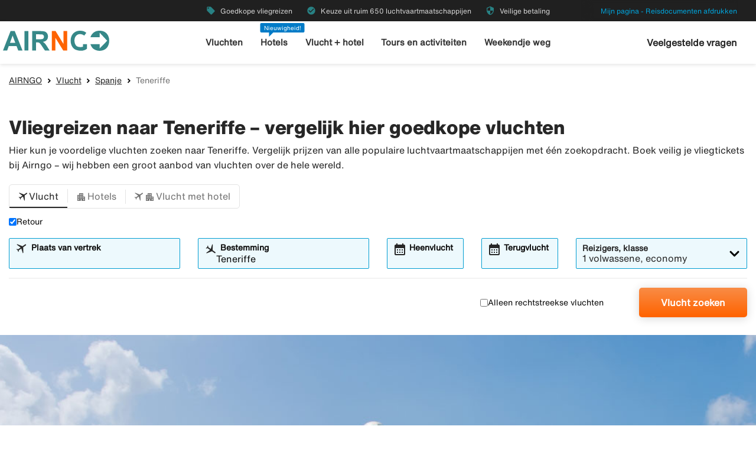

--- FILE ---
content_type: text/html;charset=UTF-8
request_url: https://www.airngo.nl/flight/spanje/teneriffe
body_size: 9668
content:
<!DOCTYPE html>
<html class="theme-airngo" xmlns="http://www.w3.org/1999/xhtml" lang="nl">
<head>
<title>【Goedkope vliegreizen Teneriffe】300+ maatschappijen bij Airngo</title>
<meta http-equiv="Content-Type" content="text/html; charset=utf-8"/>
<meta name="title" content="【Goedkope vliegreizen Teneriffe】300+ maatschappijen bij Airngo"/>
<meta name="description" content="Vergelijk【vliegtickets naar Teneriffe】✓ Boek goedkope vluchten naar Teneriffe bij Airngo & bespaar geld ✓ Veilig betalen"/>
<meta http-equiv="content-language" content="nl"/>
<meta name="viewport" content="height=device-height, width=device-width, initial-scale=1.0, minimum-scale=1.0, maximum-scale=2.0"/>
<link rel="canonical" href="https://www.airngo.nl/flight/spanje/teneriffe"/>
<script>
window.application = window.application || {config: {}};
window.application.config = {"LOCALE_LANGUAGE":"nl","CURRENCY_DECIMALS":2,"MONEY_SUFFIX":"€","PROGRESSBAR_TEXT_defaultText":"Even geduld aub - we zijn voor u op zoek naar de beste prijzen...","PROGRESSBAR_TEXT_onewayText":"Enkele reis","PROGRESSBAR_TEXT_returnText":"Retour","PROGRESSBAR_advertLink":"","PROGRESSBAR_waitingImagesExposedUrl":"/internal/waitingimages","PROGRESSBAR_locatorSuggestUrl":"/internal/locatorsuggest"};
</script>
<link rel="preconnect" href="https://script.hotjar.com">
<link rel="preconnect" href="https://vars.hotjar.com">
<link rel="preconnect" href="https://ajax.googleapis.com">
<link rel="preconnect" href="https://use.typekit.net">
<script>
var swo_domCountry = ".nl";
var swo_site = "airngo";
var s_env = "prod";
function appMeasurementLoaded() {
window.appMeasurementScriptLoaded = true;
window.dispatchEvent(new CustomEvent("appMeasurementScriptLoaded"));
}
</script>
<script src=""
data-consent-src="/.resources/stellataModule/js/AppMeasurement.js?v=3.69.14"
data-category-consent="cookie_cat_statistic"
onload="appMeasurementLoaded()"></script>
<script>
var iplobserverstart = new Date();
</script>
<link rel="shortcut icon" href="/dam/docroot/images/airngo/favicon.ico">
<link rel="apple-touch-icon" href="/dam/docroot/images/airngo/apple-touch-icon.png">
<link media="all" rel="stylesheet" type="text/css" href="/.resources/stellataModule/css/compiled/responsive/index-airngo.min.css?v=3.69.14">
<script src="/.resources/stellataModule/js/external/jquery-3.5.1.min.js?v=3.69.14"></script>
<script src="/.resources/stellataModule/js/external/dayjs/dayjs.min.js?v=3.69.14"></script>
<script src="/.resources/stellataModule/js/external/dayjs/dayjs.min.js?v=3.69.14"></script>
<script src="/.resources/stellataModule/js/external/dayjs/locale/nl.js?v=3.69.14"></script>
<script src="https://js.sentry-cdn.com/5b78d4ca5c754b4ca0e04734652e7158.min.js" crossorigin="anonymous"></script>
<script>
Sentry.onLoad(function() {
Sentry.init({
release: "3.69.14",
environment: "PROD",
denyUrls: ['static.zdassets.com', 'euwa.puzzel.com']
});
});
</script>
<link rel="stylesheet" href="https://use.typekit.net/unv5gxo.css">
<style id="load-material-icons">
.material-icons {
visibility: hidden;
}
</style>
<link href="/.resources/stellataModule/css/fonts/material-icons.css?v=3.69.14" rel="stylesheet">
<script>
document.fonts.load("16px 'Material Icons'").then(() => {
const styleTag = document.getElementById('load-material-icons');
if (styleTag) {
styleTag.remove();
}
});
</script><link href="/.resources/stellataModule/css/fonts/site-fonts.css?v=3.69.14" rel="stylesheet">
<link href="/.resources/stellataModule/css/fonts/fonts.css?v=3.69.14" rel="stylesheet">
<link media="all" rel="stylesheet" type="text/css" href="/.resources/stellataModule/css/compiled/vendor/vue-datepicker.css?v=3.69.14">
</head>
<body version="3.69.14">
<div class="header-skip-button">
<a href="#main-content">Ga naar de hoofdinhoud</a>
</div>
<header class="header" role="banner">
<div class="header__top-bar">
<ul id="topbar-selling-points">
<li class="topbar-usp"><span><i class="material-icons" aria-hidden="true">local_offer</i>&nbsp;Goedkope vliegreizen</span></li>
<li class="topbar-usp"><span><i class="material-icons" aria-hidden="true">check_circle</i>&nbsp;Keuze uit ruim 650 luchtvaartmaatschappijen</span></li>
<li class="topbar-usp"><span><i class="material-icons" aria-hidden="true">security</i>&nbsp;Veilige betaling</span></li>
</ul>
<div class="header__top-bar__link">
<a href="/pay-trip" rel="nofollow">Mijn pagina - Reisdocumenten afdrukken</a>
</div>
</div>
<div class="header__main">
<div class="header__main__logo">
<a href="/" aria-label="Ga naar de startpagina van airngo">
<img src="/dam/docroot/images/airngo/airngo.svg" alt="airngo - Reisbureau">
</a>
</div>
<div class="header__main__nav">
<nav class="header__main__full-navigation" id="full-navigation" aria-labelledby="navigation-menu-icon" aria-label="Hoofdmenu">
<ul>
<li>
<a id="mainMenuLink-0" href="/vluchten" >Vluchten</a>
</li>
<li>
<a id="mainMenuLink-1" href="/hotel" >Hotels</a>
</li>
<li>
<a id="mainMenuLink-2" href="/vlucht-hotel" >Vlucht + hotel</a>
</li>
<li>
<a id="mainMenuLink-3" href="https://www.viator.com/nl-NL/?eap=airngonl-topnav-82807&aid=vba82807en" target="_blank">Tours en activiteiten</a>
</li>
<li>
<a id="mainMenuLink-4" href="/weekendje-weg" >Weekendje weg</a>
</li>
</ul>
<div class="header__main__full-navigation__link">
<a href="/pay-trip" rel="nofollow">Mijn pagina - Reisdocumenten afdrukken</a>
</div>
</nav>
<nav class="header__main__navigation" aria-label="Menu">
<ul>
<li>
<a class="header__main__nav__link" href="/vluchten" >Vluchten</a>
</li>
<li>
<span class="header__main__nav__label">Nieuwigheid!</span>
<a class="header__main__nav__link" href="/hotel" >Hotels</a>
</li>
<li>
<a class="header__main__nav__link" href="/vlucht-hotel" >Vlucht + hotel</a>
</li>
<li>
<a class="header__main__nav__link" href="https://www.viator.com/nl-NL/?eap=airngonl-topnav-82807&aid=vba82807en" target="_blank">Tours en activiteiten</a>
</li>
<li>
<a class="header__main__nav__link" href="/weekendje-weg" >Weekendje weg</a>
</li>
</ul>
</nav>
</div>
<div class="header__main__contact">
<span class="header__main__contact__text">
<a href="https://help.airngo.se/hc/nl">Veelgestelde vragen</a>
</span>
<button class="nav-icon" id="navigation-menu-icon" aria-haspopup="true" aria-controls="full-navigation" aria-expanded="false" aria-label="Navigatie in-/uitschakelen">
<span></span>
</button>
</div>
</div>
</header>
<script>
(function () {
document.addEventListener('DOMContentLoaded', () => {
const skipLink = document.querySelector('#skip-link a');
if (skipLink) {
const selectors = [
"#air-search-shortcuts",
".explain-info-link",
"#rentalCarsDiv",
"#detail-page",
"#transfer-component",
"#car-rental-component"
];
const target = selectors
.map(selector => document.querySelector(selector))
.find(element => element !== null);
if (target) {
skipLink.addEventListener('click', function (e) {
e.preventDefault();
const firstTabbable = target.querySelector(`
button:not([disabled]),
[href],
input:not([disabled]):not([type="hidden"]),
select:not([disabled]),
textarea:not([disabled]),
[tabindex]:not([tabindex="-1"])
`);
if (firstTabbable) {
firstTabbable.focus();
}
const offset = -100;
const targetPosition = target.getBoundingClientRect().top + window.pageYOffset;
window.scrollTo({
top: targetPosition + offset,
behavior: 'smooth',
});
});
} else {
skipLink.style.display = "none";
skipLink.blur();
}
}
});
const navigationMenuIcon = document.getElementById('navigation-menu-icon');
const fullNavigationMenu = document.getElementById('full-navigation');
const fullNavigationListFirstLink = fullNavigationMenu.querySelector('a');
function openMobileMenu() {
navigationMenuIcon.classList.add('active');
fullNavigationMenu.classList.add('active');
setTimeout(() => {
fullNavigationListFirstLink.focus();
}, 200);
}
function closeMobileMenu() {
navigationMenuIcon.classList.remove('active');
fullNavigationMenu.classList.remove('active');
navigationMenuIcon.focus();
}
navigationMenuIcon.addEventListener('click', (e) => {
e.preventDefault();
if (navigationMenuIcon.classList.contains('active')) {
closeMobileMenu();
} else {
openMobileMenu();
}
});
document.addEventListener('keydown', (e) => {
if ((e.key === 'Enter' || e.key === ' ') && document.activeElement === navigationMenuIcon) {
e.preventDefault();
openMobileMenu();
}
if (e.key === 'Escape' && fullNavigationMenu.classList.contains('active')) {
e.preventDefault();
closeMobileMenu();
}
});
fullNavigationMenu.addEventListener('click', function(e) {
e.stopPropagation();
});
window.addEventListener("resize", function () {
navigationMenuIcon.classList.remove('active');
fullNavigationMenu.classList.remove('active');
});
document.addEventListener('focusin', (e) => {
setTimeout(() => {
if (
fullNavigationMenu.classList.contains('active') &&
!fullNavigationMenu.contains(document.activeElement) &&
document.activeElement !== navigationMenuIcon
) {
closeMobileMenu();
}
}, 0);
});
document.addEventListener('click', (e) => {
const isClickInsideMenu = fullNavigationMenu.contains(e.target);
const isClickOnToggle = navigationMenuIcon.contains(e.target);
if (
(fullNavigationMenu.classList.contains('active') &&
!isClickInsideMenu &&
!isClickOnToggle)
) {
closeMobileMenu();
}
});
const openDropdown = (button, dropdown, focusFirst) => {
if (button && dropdown) {
button.setAttribute('aria-expanded', 'true');
dropdown.classList.add('is-open');
if (focusFirst) {
setTimeout(() => {
const firstMenuItem = dropdown.querySelector('li a');
if (firstMenuItem) firstMenuItem.focus();
}, 50);
}
}
};
const closeDropdown = (button, dropdown) => {
if (button && dropdown) {
button.setAttribute('aria-expanded', 'false');
dropdown.classList.remove('is-open');
}
};
document.querySelectorAll('.header__main__nav__dropdown-button').forEach(button => {
const dropdown = button.nextElementSibling;
button.addEventListener('click', () => {
const isOpen = button.getAttribute('aria-expanded') === 'true';
isOpen ? closeDropdown(button, dropdown) : openDropdown(button, dropdown, true);
});
dropdown.addEventListener('keydown', e => {
const focusableItems = dropdown.querySelectorAll('a, button');
let index = Array.from(focusableItems).indexOf(document.activeElement);
if (e.key === 'Escape') {
e.preventDefault();
closeDropdown(button, dropdown);
button.focus();
} else if (e.key === 'ArrowDown') {
e.preventDefault();
index = (index + 1) % focusableItems.length;
focusableItems[index].focus();
} else if (e.key === 'ArrowUp') {
e.preventDefault();
index = (index - 1 + focusableItems.length) % focusableItems.length;
focusableItems[index].focus();
}
});
const parentLi = button.closest('li');
let closeTimeout;
parentLi.addEventListener('click', () => {
clearTimeout(closeTimeout);
openDropdown(button, dropdown, true);
});
});
document.addEventListener('click', e => {
document.querySelectorAll('.header__main__nav__dropdown-button').forEach(button => {
const dropdown = button.nextElementSibling;
if (!button.contains(e.target) && !dropdown.contains(e.target) && button.getAttribute('aria-expanded') === 'true') {
closeDropdown(button, dropdown);
}
});
});
document.addEventListener('focusin', (e) => {
const dropdowns = document.querySelectorAll('.header__main__nav__dropdown');
dropdowns.forEach((dropdown) => {
if (
dropdown.classList.contains('is-open') &&
!dropdown.contains(e.target)
) {
dropdown.classList.remove('is-open');
}
});
});
}());
</script>
<main id="main-content">
<div id="index-template">
<seo-responsive-template
:breadcrumbs-data='{"AIRNGO":"/","Vlucht":"/flight","Spanje":"/flight/spanje","Teneriffe":""}'
:content='{"nodeType":"seoFlight","name":"Flight","faqHeadingType":"h2","faqColumn":"left","faqQuestions":[],"showFlightTab":true,"showHotelTab":true,"showFlightHotelTab":true,"showFlightHotelText":false,"showCarTab":false,"showCharterTab":false,"showLastMinuteTab":false,"showYouthFlightTab":false,"defaultFormType":"FLIGHT","prefilledLocationsHotel":true,"prefilledLocationsFlight":true,"prefilledLocationsFlightHotel":true,"header":"Vliegreizen naar Teneriffe – vergelijk hier goedkope vluchten","preamble":"Hier kun je voordelige vluchten zoeken naar Teneriffe. Vergelijk prijzen van alle populaire luchtvaartmaatschappijen met één zoekopdracht. Boek veilig je vliegtickets bij Airngo – wij hebben een groot aanbod van vluchten over de hele wereld.","header2":"Goedkope retourtickets naar Teneriffe","body":"Wil je goedkoop en veilig naar Teneriffe vliegen? Dan is Airngo iets voor jou. Bij ons kun je eenvoudig bij ruim 300 maatschappijen de voordeligste tickets naar Teneriffe zoeken en vergelijken. Wanneer je goedkope vluchten naar Teneriffe zoekt, kun je een enkele reis of retour kiezen. Bovendien kun je filteren op directe vluchten om tussenlandingen te vermijden en extra comfortabel te vliegen. Behalve een zitplaats in het vliegtuig kun je ook voordelige accommodatie en een huurauto boeken. Boek voordelige vliegtickets veilig bij Airngo.","showCacheTable":true,"nodeName":"Flight"}'
:form='{"searchType":"FLIGHT","homeStartLocation":"Teneriffe","numberOfAdults":1,"numberOfChildrenInfants":0,"numberOfChildren":0,"numberOfInfants":0,"airMaxStops":-1,"childrenInfantsAges":[0,0,0,0],"flightWithYouth":false,"youthAges":[],"directFlight":false,"flightWithBaggage":false,"calendarSearch":false,"channel":"INTERNET","airlineCodes":[null,null,null],"openJawSearch":false,"currentAdditionalFlights":0,"departureLocations":[],"destinationLocations":[],"flightDates":[],"numberOfRooms":1,"hotelNumberOfAdults":[2,2,2,2,2,2,2,2],"hotelNumberOfChildrenInfants":[0,0,0,0,0,0,0,0],"hotelChildrenAges":[[0,0,0,0],[0,0,0,0],[0,0,0,0],[0,0,0,0],[0,0,0,0],[0,0,0,0],[0,0,0,0],[0,0,0,0]],"hotelClass1":false,"hotelClass2":false,"hotelClass3":false,"hotelClass4":false,"hotelClass5":false,"fixedEndCountry":false,"searchSpecificHotel":false,"hotelSpecificDestinationAllDays":false,"hotelCodes":[null],"useEndLocation":false,"carStartTime":"09:00-09:00","carEndTime":"09:00-09:00","supplierDocTypesOptions":[{"label":"E-Ticket","value":"Amadeus_ETICKET"},{"label":"NDC-AMA","value":"Amadeus_NDC"},{"label":"LCC-TF","value":"TravelFusion_LCC"},{"label":"NDC-TF","value":"TravelFusion_NDC"}],"flexibleTicket":false,"returnTrip":true,"prioCarrierDisabled":false,"seosearch":false,"maxOneConnection":false,"paxCombinationSearch":false,"ticketFavorites":false,"extendedSearch":false,"airlineOverview":false}'
:cache-entries='null'
:cabin-class-search-enabled="false"
:flexible-ticket-enabled="false"
:flight-with-baggage-enabled="false"
:youth-min-age="18"
:youth-max-age="25"
:additional-flights="0"
lang-code="nl"
form-url="/search.html"
:search-form-content='{
assetsUrl: "/dam",
searchFormDates: [{"searchType":"PACKAGE","firstAllowedDepartureDate":1,"defaultHomeDate":1,"lastAllowedHomeDate":500},{"searchType":"FLIGHT_HOTEL","firstAllowedDepartureDate":1,"defaultHomeDate":1,"lastAllowedHomeDate":500},{"searchType":"CAR","firstAllowedDepartureDate":3,"defaultHomeDate":1,"lastAllowedHomeDate":360},{"searchType":"CHARTER","firstAllowedDepartureDate":0,"defaultHomeDate":0,"lastAllowedHomeDate":500},{"searchType":"FLIGHT","firstAllowedDepartureDate":0,"defaultHomeDate":0,"lastAllowedHomeDate":360},{"searchType":"HOTEL","firstAllowedDepartureDate":1,"defaultHomeDate":1,"lastAllowedHomeDate":500}],
searchDestinationSuggest: "/internal/destinationSuggest?term=",
charterBasePath: "#",
charterDepartureSuggest: "/internal/charterDepartureSuggest?searchType=CHARTER&q=",
charterDestinationSuggest: "/internal/charterDestinationSuggest?searchType=CHARTER&q=",
lastminuteBasePath: "#",
lastminuteDepartureSuggest: "/internal/charterDepartureSuggest?searchType=LAST_MINUTE&q=",
lastminuteDestinationSuggest: "/internal/charterDestinationSuggest?searchType=LAST_MINUTE&q="
}'
:banner='{"startDate":822218264330,"endDate":64882893464330,"sortOrder":1,"height":450,"priceTop":0,"priceLeft":0,"priceFontSize":0,"img":"/dam/jcr:4def22a5-4d02-46a4-8ed7-249766a716de/flight-default.jpg","openLinkInNewWindow":false,"hide":false,"defaultBanner":false}'
banner-img='/dam/jcr:4def22a5-4d02-46a4-8ed7-249766a716de/flight-default.jpg'
sidebar-title='Meer over Teneriffe'
:sidebar-content='{"Hotel in Teneriffe":"/hotel/spanje/teneriffe","Reizen naar Teneriffe":"/trips/spanje/teneriffe"}'
bottom-links-title='Vlucht Spanje'
:bottom-links='{"Vlucht naar Barcelona":"/flight/spanje/barcelona","Vlucht naar Gran Canaria":"/flight/spanje/gran-canaria","Vlucht naar Madrid":"/flight/spanje/madrid","Vlucht naar Mallorca":"/flight/spanje/mallorca","Vlucht naar Alicante":"/flight/spanje/alicante","Vlucht naar Fuerteventura":"/flight/spanje/fuerteventura","Vlucht naar Lanzarote":"/flight/spanje/lanzarote","Vlucht naar Teneriffe":"/flight/spanje/teneriffe","Vlucht naar Valencia":"/flight/spanje/valencia","Vlucht naar Las Palmas":"/flight/spanje/las-palmas","Vlucht naar Ibiza":"/flight/spanje/ibiza","Vlucht naar Canarische eilanden":"/flight/spanje/canarische-eilanden","Vlucht naar Malaga":"/flight/spanje/malaga","Vlucht naar La Gomera":"/flight/spanje/la-gomera","Vlucht naar Alcudia":"/flight/spanje/alcudia","Vlucht naar Magaluf":"/flight/spanje/magaluf","Vlucht naar Playa del Ingles":"/flight/spanje/playa-del-ingles","Vlucht naar Palma":"/flight/spanje/palma","Vlucht naar Almeria":"/flight/spanje/almeria","Vlucht naar Menorca":"/flight/spanje/menorca","Vlucht naar Bilbao":"/flight/spanje/bilbao","Vlucht naar Sevilla":"/flight/spanje/sevilla"}'
:translations="{
'seo.trips.tab.attractions': 'Bezienswaardigheden',
'seo.trips.tab.foodAndDrink': 'Eten en drinken',
'seo.trips.tab.areasAndNightlife': 'Omgeving en nachtleven',
'seo.trips.tab.transports': 'Transport',
'seo.trips.tab.quickFacts': 'Wetenswaardigheden',
'seo.weather.header': 'Vliegreizen naar Teneriffe – vergelijk hier goedkope vluchten',
'seo.weather.preamble': 'Hier kun je voordelige vluchten zoeken naar Teneriffe. Vergelijk prijzen van alle populaire luchtvaartmaatschappijen met één zoekopdracht. Boek veilig je vliegtickets bij Airngo – wij hebben een groot aanbod van vluchten over de hele wereld.',
cacheTable: {
'title': 'Suggesties voor reizen',
'airTitle': 'Alleen de vlucht',
'airHotelTitle': 'Vlucht met hotel',
'duedays': 'Aantal dagen',
'period': 'Reisperiode',
'pricePerAdult': 'Prijs p.p. vanaf',
'moneySuffix': '€',
'travellerDropdown': {
header: 'Reizigers',
close: 'Venster sluiten',
noOfRooms: 'Aantal kamers/appartementen',
room: 'kamer',
rooms: 'kamers',
roomIndex: 'Kamer',
noOfAdults: 'Aantal personen',
noOfChildren: 'Aantal kinderen 0-11 jaar',
adult: 'volwassene',
adults: 'volwassenen',
youth: '',
youths: '',
youthsText: '',
child: 'kind',
children: 'kinderen',
childAges: 'Leeftijd van de kinderen',
childAgePlaceholder: 'Leeftijd aangeven',
FLIGHT: 'Vlucht zoeken',
FLIGHT_HOTEL: 'Vlucht met hotel zoeken',
ageYears: ''
}
},
searchForm: {
screenReader: {
ariaLabels: {
selectCabinClass: 'Selecteer een cabineklasse, geselecteerd: '
},
datepicker: {
calendarIcon: 'Kalendericoon',
clearInput: 'Datum wissen',
menu: 'Datumkiezer',
month1: 'Januari',
month10: 'Oktober',
month11: 'November',
month12: 'December',
month2: 'Februari',
month3: 'Maart',
month4: 'April',
month5: 'Mei',
month6: 'Juni',
month7: 'Juli',
month8: 'Augustus',
month9: 'September',
nextMonth: 'Volgende maand',
noDateSelected: 'Geen datum geselecteerd',
previousMonth: 'Vorige maand',
selectedMonth: 'Geselecteerde maand',
selectMonth: 'Selecteer maand',
selectYear: 'Selecteer jaar',
today: 'Vandaag',
toggleCalendar: 'Kalender tonen',
weekday1: 'Maandag',
weekday2: 'Dinsdag',
weekday3: 'Woensdag',
weekday4: 'Donderdag',
weekday5: 'Vrijdag',
weekday6: 'Zaterdag',
weekday7: 'Zondag'
}
},
tabs: {
FLIGHT: 'Vlucht',
HOTEL: 'Hotels',
FLIGHT_HOTEL: 'Vlucht met hotel',
CAR: 'Huurauto',
CHARTER: 'Chartervlucht',
LAST_MINUTE: 'Last-minute',
PACKAGE: 'Pakketreis',
YOUTH: '',
},
flightForm: {
travellerDropdown: {
header: 'Reizigers',
cabinTypeLabel: 'Klasse',
label: 'Reizigers, klasse',
close: 'Venster sluiten',
noOfAdults: 'Aantal personen',
noOfChildren: 'Aantal kinderen 0-11 jaar',
adult: 'volwassene',
adults: 'volwassenen',
youth: '',
youths: '',
youthsText: '',
child: 'kind',
children: 'kinderen',
childAges: 'Leeftijd van de kinderen',
childAgePlaceholder: 'Leeftijd aangeven',
select: 'Selecteren',
ageYears: '',
selectCabinClass: 'Selecteer een cabineklasse, geselecteerd: ',
multiSelectError: 'Er zijn {0} fouten opgetreden.',
},
cabinClassDropdown: {
economy: 'Economy',
business: 'Business class',
first: 'First Class',
economypremium: 'Premium economy'
},
showOnlyDirectFlights: 'Alleen rechtstreekse vluchten',
flexibleTicket: 'Omboekbare tickets',
flexibleTicketInfo: '',
flightWithBaggage: 'Bagage inbegrepen',
twowaytrip: 'Retour',
defaultDepartureText: 'Plaats van vertrek',
defaultDestinationText: 'Bestemming',
fromDateLabel: 'Heenvlucht',
toDateLabel: 'Terugvlucht',
showOnlyDirectFlights: 'Alleen rechtstreekse vluchten',
search: 'Vlucht zoeken',
addAdditionalFlight: '',
removeAdditionalFlight: '',
additionalFlightDate: '',
additionalFlightDeparture: '',
additionalFlightDestination: '',
},
hotelForm: {
travellerDropdown: {
header: 'Reizigers',
cabinTypeLabel: 'Klasse',
label: 'Reizigers, klasse',
close: 'Venster sluiten',
noOfRooms: 'Aantal kamers/appartementen',
room: 'kamer',
rooms: 'kamers',
roomIndex: 'Kamer',
noOfAdults: 'Aantal personen',
noOfChildren: 'Aantal kinderen 0-17 jaar',
adult: 'volwassene',
adults: 'volwassenen',
child: 'kind',
children: 'kinderen',
childAges: 'Leeftijd van de kinderen',
childAgePlaceholder: 'Leeftijd aangeven',
ageYears: '',
select: 'Selecteren'
},
showOnlyApartments: 'Alleen appartementen weergeven',
defaultDestinationText: 'Bestemming',
checkinDateLabel: 'Inchecken',
checkoutDateLabel: 'Uitchecken',
search: 'Hotel zoeken',
multiSelectError: 'Er zijn {0} fouten opgetreden.',
},
flightHotelForm: {
showOnlyDirectFlights: 'Alleen rechtstreekse vluchten',
defaultDepartureText: 'Plaats van vertrek',
defaultDestinationText: 'Bestemming',
fromDateLabel: 'Heenvlucht',
toDateLabel: 'Terugvlucht',
search: 'Vlucht met hotel zoeken',
moreAlternative: 'Keuze van accommodatie wijzigen',
moreAlternativeTooltip: 'Tip: Als u maar voor een gedeelte van de reis of op een andere plaats accommodatie wilt boeken, kunt u dat hier doen.',
defaultExtendedHotelDestinationText: 'Bestemming opgeven',
checkinDateLabel: 'Inchecken',
checkoutDateLabel: 'Uitchecken'
},
carForm: {
defaultDepartureTextCar: 'Bestemming opgeven',
pickupDate: 'Afhalen',
dropoffDate: 'Inleveren',
defaultDestinationTextCar: 'Bestemming opgeven',
diffrentreturnlocation: 'Inleveren op een andere locatie',
search: 'Zoeken'
},
}
}"
>
</seo-responsive-template>
</div>
</main>
<div id="ariaAnnouncements" class="sr-only" aria-live="polite"></div>
<div id="pleaseWait"
class="modal"
style="display: none;"
role="dialog"
aria-modal="true"
aria-labelledby="pleaseWaitHeading"
aria-describedby="pleaseWaitDescription"
tabindex="-1">
<div class="pleaseWaitBackground" aria-hidden="true"></div>
<div class="pleaseWaitContent" id="pleaseWaitContent" tabindex="0">
<div class="Loading">
<div class="LoadingMessage">
<h2 id="pleaseWaitHeading" class="LoadingText">
Even geduld aub
</h2>
<div style="clear:both;" aria-hidden="true"></div>
</div>
<div class="searchInfo">
<p id="pleaseWaitDescription" class="searchInfoHeader"></p>
<p class="searchInfoDepDest"></p>
<p class="searchInfoDates"></p>
</div>
<div class="operationImageWrapper">
<img id="operationImage"
class="operationImage_default operationImage"
style="display: none;"
src="/dam/docroot/img/airngo/waitpage/vantsida-nl.jpg"
alt="Even geduld aub"
/>
</div>
<div style="margin-top: 50px;" aria-hidden="true"></div>
</div>
</div>
</div>
<script>
document.getElementById('pleaseWait').style.display = 'none';
</script>
<div class="footer-component">
<div class="footer-component__main">
<div class="grid-container">
<div class="grid-x align-justify">
<div class="cell large-2 medium-2 footer-component__main__columns">
<button
class="footer-component__main__columns_toggle"
aria-expanded="false"
aria-controls="footer-links-0"
id="footer-toggle-0">
<h3 class="heading footer-component__main__columns_heading">Airngo.nl</h3>
<span class="footer-component__main__columns__heading-expand hide-for-medium">
<span class="material-icons" aria-hidden="true">expand_more</span>
</span>
</button>
<ul id="footer-links-0">
<li><a href="https://www.airngo.nl/info/about-airngo.html" aria-label="Over Airngo.nl">Over Airngo.nl</a></li>
<li><a href="https://www.airngo.nl/info/impressum.html" aria-label="Contacten">Contacten</a></li>
<li><a href="https://www.airngo.nl/info/travel-conditions.html" aria-label="Reisvoorwaarden">Reisvoorwaarden</a></li>
<li><a href="https://www.airngo.nl/info/annuleringsgarantie" aria-label="Annuleringsgarantie">Annuleringsgarantie</a></li>
<li><a href="https://www.airngo.nl/info/airhelpplus" aria-label="Airhelp+">Airhelp+</a></li>
<li><a href="https://www.airngo.nl/info" aria-label="Contact">Contact</a></li>
<li><a href="https://www.airngo.nl/pay-trip" aria-label="Reis betalen">Reis betalen</a></li>
<li><a href="https://www.airngo.nl/info/personal-data" aria-label="Persoonsgegevens">Persoonsgegevens</a></li>
<li><a href="https://transport.ec.europa.eu/transport-themes/eu-air-safety-list_nl" aria-label="Zwarte lijst van luchtvaartmaatschappijen van de EU">Zwarte lijst van luchtvaartmaatschappijen van de EU</a></li>
<li><a href="/info/accessibility" aria-label="Toegankelijkheidsverklaring">Toegankelijkheidsverklaring</a></li>
</ul>
</div>
<div class="cell large-2 medium-2 footer-component__main__columns">
<button
class="footer-component__main__columns_toggle"
aria-expanded="false"
aria-controls="footer-links-1"
id="footer-toggle-1">
<h3 class="heading footer-component__main__columns_heading">Daarom Airngo</h3>
<span class="footer-component__main__columns__heading-expand hide-for-medium">
<span class="material-icons" aria-hidden="true">expand_more</span>
</span>
</button>
<ul id="footer-links-1">
<li><a href="https://www.airngo.nl/info/why-airngo.html" aria-label="Snel">Snel</a></li>
<li><a href="https://www.airngo.nl/info/why-airngo.html" aria-label="Eenvoudig">Eenvoudig</a></li>
<li><a href="https://www.airngo.nl/info/why-airngo.html" aria-label="Voordelig ">Voordelig </a></li>
<li><a href="https://www.airngo.nl/info/why-airngo.html" aria-label="Veilig">Veilig</a></li>
</ul>
</div>
<div class="cell large-2 medium-2 footer-component__main__columns">
<button
class="footer-component__main__columns_toggle"
aria-expanded="false"
aria-controls="footer-links-2"
id="footer-toggle-2">
<h3 class="heading footer-component__main__columns_heading">Vliegtuig</h3>
<span class="footer-component__main__columns__heading-expand hide-for-medium">
<span class="material-icons" aria-hidden="true">expand_more</span>
</span>
</button>
<ul id="footer-links-2">
<li><a href="https://www.airngo.nl/flight/airlines/airfrance" aria-label="Air France">Air France</a></li>
<li><a href="https://www.airngo.nl/flight/airlines/klm" aria-label="KLM">KLM</a></li>
<li><a href="https://www.airngo.nl/flight/airlines/tap-portugal" aria-label="TAP">TAP</a></li>
<li><a href="https://www.airngo.nl/flight/airlines/austrian-airlines" aria-label="Austrian Airlines">Austrian Airlines</a></li>
<li><a href="https://www.airngo.nl/flight/airlines/norwegian" aria-label="Norwegian">Norwegian</a></li>
<li><a href="https://www.airngo.nl/flight/airlines/british-airways" aria-label="British Airways">British Airways</a></li>
<li><a href="https://www.airngo.nl/flight/airlines/lufthansa" aria-label="Lufthansa">Lufthansa</a></li>
</ul>
</div>
<div class="cell large-3 medium-3">
<div class="footer-component__main__contact">
</div>
</div>
</div>
</div>
</div>
<div class="footer-component__bottom-links">
<div class="grid-container">
<div class="grid-x align-middle">
<div class="cell large-12">
<a href="/"><img src="/responsiveSiteFooter/0/logoImage/airngo_logo_footer.jpg" alt="Logo"/></a>
<hr aria-hidden="true">
</div>
<div class="cell large-8 medium-12">
<ul>
<li><a href="https://www.airngo.se/">🇸🇪 airngo.se</a></li>
<li><a href="https://www.airngo.no/index">🇳🇴 airngo.no</a></li>
<li><a href="https://www.airngo.dk/index">🇩🇰 airngo.dk</a></li>
<li><a href="https://www.airngo.fi/index">🇫🇮 airngo.fi</a></li>
<li><a href="https://www.airngo.de/index">🇩🇪 airngo.de</a></li>
<li><a href="https://www.airngo.at/index">🇦🇹 airngo.at</a></li>
<li><a href="https://www.airngo.it/index">🇮🇹 airngo.it</a></li>
<li><a href="https://www.airngo.pt/index">🇵🇹 airngo.pt</a></li>
<li><a href="https://www.airandgo.fr/index">🇫🇷 airandgo.fr</a></li>
</ul>
</div>
<div class="cell large-4 medium-12">
<div class="grid-x align-center align-right-large footer-component__bottom-links__images">
</div>
</div>
</div>
</div>
</div>
</div>
<script>
function showError(inputId, errorId, show) {
const input = document.getElementById(inputId);
const errorContainer = document.getElementById(errorId);
const errorText = errorContainer.querySelector('p');
if (show) {
input.setAttribute('aria-invalid', 'true');
errorText.hidden = false;
// Force screen readers to re-announce
// Remove and re-add the role (triggers announcement in some cases)
errorContainer.removeAttribute('role');
void errorContainer.offsetHeight;
errorContainer.setAttribute('role', 'alert');
} else {
input.setAttribute('aria-invalid', 'false');
errorText.hidden = true;
}
}
var newsletterButton = document.getElementById('footer-component__newsletter__button');
if (newsletterButton) {
newsletterButton.addEventListener('click', function () {
function isValidEmail(email) {
return /^(([^<>()[\]\\.,;:\s@"]+(\.[^<>()[\]\\.,;:\s@"]+)*)|(".+"))@((\[[0-9]{1,3}\.[0-9]{1,3}\.[0-9]{1,3}\.[0-9]{1,3}\])|(([a-zA-Z\-0-9]+\.)+[a-zA-Z]{2,}))$/.test(email);
}
var newsletterForm = newsletterButton.form;
// Reset errors
document.getElementById('newsletterEmail').classList.remove('error');
document.getElementById('newsletterEmailTooltip').classList.remove('show-tip');
document.getElementById('newsletterTermsAndConditionTooltip').classList.remove('show-tip');
// Validate form
if (!isValidEmail(newsletterForm.subscriptionEmail.value)) {
document.getElementById('newsletterEmailTooltip').classList.add('show-tip');
document.getElementById('newsletterEmail').classList.add('error');
showError('newsletterEmail', 'email-error', true);
const firstInvalid = document.querySelector('[aria-invalid="true"]');
firstInvalid?.focus();
return true;
} else {
showError('newsletterEmail', 'email-error', false);
}
if (!newsletterForm.termsAndCondition.checked) {
document.getElementById('newsletterTermsAndConditionTooltip').classList.add('show-tip');
showError('newsletterTermsAndCondition', 'terms-error', true);
const firstInvalid = document.querySelector('[aria-invalid="true"]');
firstInvalid?.focus();
return true;
} else {
showError('newsletterTermsAndCondition', 'terms-error', false);
}
// Send subscription
$.ajax({
type: "POST",
url: '/internal/newslettersubscription?subscribe=true&email=' + newsletterForm.subscriptionEmail.value,
success: function (result) {
if (result === 'success') {
document.getElementsByClassName('footer-component__newsletter')[0].classList.add('subscribed');
}
}
});
});
}
document.querySelectorAll('.footer-component__main__columns_toggle').forEach(button => {
button.addEventListener('click', () => {
const parent = button.closest('.footer-component__main__columns');
const expanded = button.getAttribute('aria-expanded') === 'true';
button.setAttribute('aria-expanded', String(!expanded));
parent.classList.toggle('expanded');
});
});
</script>
<script src="/.resources/stellataModule/js/external/vue-datepicker/translations/nl_NL.js?v=3.69.14"></script>
<script src="/.resources/stellataModule/js/external/vue-tooltip/v-tooltip.min.js?v=3.69.14"></script>
<script src="/.resources/stellataModule/js/compiled/responsive-index.min.js?v=3.69.14"></script>
<link media="all" rel="stylesheet" type="text/css" href="/.resources/stellataModule/css/compiled/vendor/vue-datepicker.css?v=3.69.14">
<script>
dataLayer = [{ 'google_tag_params': {"pageType": "category", "productCategory": "CAR"} }];
(function (w, d, s, l, i) {
w[l]=w[l]||[];w[l].push({'gtm.start':new Date().getTime(), event:'gtm.js'});
var f=d.getElementsByTagName(s)[0],j=d.createElement(s),dl=l!='dataLayer'?'&l='+l:'';
j.async=true;j.src='https://www.googletagmanager.com/gtm.js?id='+i+dl;f.parentNode.insertBefore(j,f);
})(window, document, 'script', 'dataLayer', 'GTM-MKFVLR7');
</script>
<noscript>
<iframe src="https://www.googletagmanager.com/ns.html?id=GTM-MKFVLR7" height="0" width="0" style="display:none;visibility:hidden"></iframe>
</noscript>
<script>
(function (doc, tag) {
if (!doc.getElementById('CookieConsent')) {
var firstScriptTag = doc.getElementsByTagName(tag)[0];
var scriptElm = doc.createElement(tag);
scriptElm.async = true;
scriptElm.id = 'CookieConsent';
scriptElm.type = 'text/javascript';
scriptElm.src = 'https://policy.app.cookieinformation.com/uc.js';
scriptElm.setAttribute("data-culture", "nl");
scriptElm.setAttribute("data-gcm-version", "2.0");
firstScriptTag.parentNode.insertBefore(scriptElm, firstScriptTag);
}
})(document, 'script');
</script>
<script>
function executeAppMeasurementTracking() {
if (typeof swo_s !== "undefined") {
var swo_s_code = swo_s.t();
if (swo_s_code) {
document.write(swo_s_code);
}
}
}
if (window.appMeasurementScriptLoaded) {
executeAppMeasurementTracking();
} else {
window.addEventListener('appMeasurementScriptLoaded', function() {
executeAppMeasurementTracking();
}, false);
}
</script>
<noscript>
<img src="https://ticketprivatresorab.d2.sc.omtrdc.net/b/ss/ticketcatchall/1/H.22.1--NS/0" height="1" width="1" border="0" alt=""/>
</noscript>
<script>
function getParam(p) {
var match = RegExp('[?&]' + p + '=([^&]*)').exec(window.location.search);
return match && decodeURIComponent(match[1].replace(/\+/g, ' '));
}
var gclid = getParam('gclid');
if (gclid) {
var gclsrc = getParam('gclsrc');
if (!gclsrc || gclsrc.indexOf('aw') !== -1) {
var expireDate = new Date();
expireDate.setDate(expireDate.getDate() + 90);
document.cookie = "gclid=" + gclid + "; expires=" + expireDate.toGMTString() + "; path=/";
}
}
</script> </body>
</html>